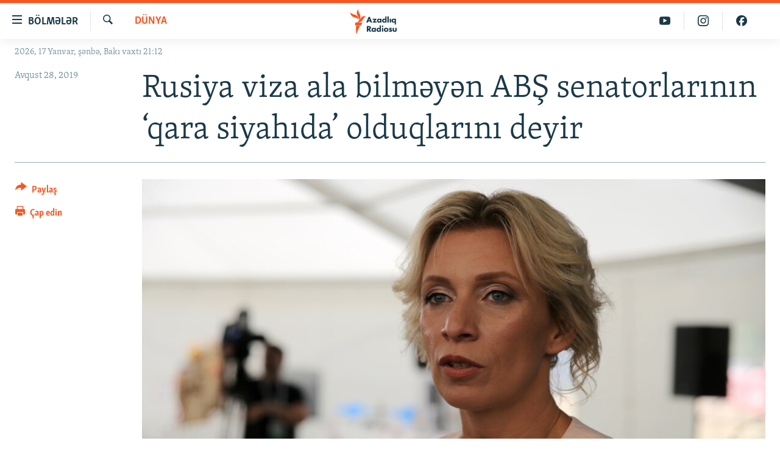

--- FILE ---
content_type: image/svg+xml
request_url: https://www.azadliq.org/Content/responsive/RFE/az-AZ-Latn/img/logo.svg
body_size: 1731
content:
<?xml version="1.0" encoding="UTF-8"?>
<svg id="azeri" xmlns="http://www.w3.org/2000/svg" viewBox="0 0 205.38 80">
  <defs>
    <style>
      .cls-1 {
        fill: #1a3948;
      }

      .cls-1, .cls-2 {
        stroke-width: 0px;
      }

      .cls-2 {
        fill: #fa5420;
      }
    </style>
  </defs>
  <path class="cls-1" d="m64.95,53.46h-3.45l-1.01-2.5h-4.97l-1.03,2.5h-3.45l5.52-13.42h2.98l.02.06,5.37,13.36Zm-8.44-5.03h3.06l-1.52-4.07-1.54,4.07Zm18.75,5.03h-9.49l4.69-6.46h-4.38v-2.57h9.68l-4.67,6.46h4.18v2.57Zm5.81.3c-1.47,0-2.53-.43-3.45-1.38-.89-.93-1.34-2.07-1.34-3.38,0-1.42.52-2.75,1.43-3.64.81-.8,1.95-1.24,3.2-1.24.81,0,1.92.2,2.73,1.11v-.81h3.11v9.04h-3.11v-.87c-.61.77-1.48,1.17-2.57,1.17Zm.57-6.98c-.57,0-1.14.23-1.53.61-.29.29-.64.78-.64,1.54s.32,1.24.58,1.52c.4.42,1.02.66,1.65.66.54,0,1.07-.21,1.45-.59.31-.29.68-.8.68-1.6,0-.61-.23-1.18-.64-1.55-.46-.43-1.11-.59-1.55-.59Zm11.26,6.98c-1.33,0-2.35-.39-3.2-1.24-.94-.91-1.46-2.2-1.46-3.62s.52-2.69,1.46-3.56c.85-.78,2-1.22,3.23-1.22.81,0,1.92.2,2.74,1.11v-6.43h3.14v14.65h-3.14v-.88c-.66.78-1.59,1.18-2.78,1.18Zm.76-6.98c-.62,0-1.08.18-1.51.57-.31.29-.68.8-.68,1.61,0,.59.25,1.15.68,1.55.4.37.94.59,1.47.59.58,0,1.19-.24,1.61-.63.24-.22.64-.71.64-1.51,0-.61-.21-1.13-.63-1.56-.42-.43-.92-.62-1.59-.62Zm10.44,6.68h-3.11v-14.65h3.11v14.65Zm5.18,0h-3.11v-9.04h3.11v9.04Zm11.75,4.54h-3.11v-5.39c-.71.76-1.64,1.14-2.77,1.14-1.32,0-2.25-.36-3.12-1.22-.97-.95-1.47-2.17-1.47-3.62,0-1.73.75-2.87,1.38-3.52.84-.85,1.93-1.28,3.23-1.28.73,0,1.8.13,2.75,1.18v-.88h3.11v13.58Zm-5.12-11.22c-.57,0-1.1.21-1.51.59-.42.39-.66.95-.66,1.53s.27,1.23.68,1.61c.39.37.95.59,1.49.59.59,0,1.17-.24,1.59-.65.39-.4.62-.95.62-1.5s-.25-1.16-.66-1.56c-.29-.29-.8-.63-1.55-.63Zm-52.53,28.13h-4.05l-3.49-5v5h-3.31v-13.42h4.83c1.84,0,2.92.64,3.51,1.18.45.43,1.21,1.38,1.21,3.03,0,1.16-.35,2.07-1.08,2.77-.49.46-1.13.82-1.78,1l4.18,5.45Zm-7.55-7.41h.61c.57,0,1.3-.06,1.79-.55.18-.17.48-.56.48-1.22,0-.55-.2-.98-.59-1.27-.35-.26-.92-.4-1.66-.4h-.63v3.43Zm12.22,7.71c-1.47,0-2.53-.43-3.45-1.38-.89-.93-1.34-2.07-1.34-3.38,0-1.42.52-2.75,1.43-3.64.81-.8,1.95-1.24,3.2-1.24.81,0,1.92.2,2.73,1.11v-.81h3.11v9.04h-3.11v-.87c-.61.77-1.48,1.17-2.57,1.17Zm.57-6.98c-.57,0-1.14.23-1.53.61-.29.29-.64.78-.64,1.54s.32,1.24.58,1.52c.4.42,1.02.66,1.65.66.54,0,1.07-.21,1.45-.59.31-.29.68-.8.68-1.6,0-.61-.23-1.18-.64-1.55-.46-.43-1.11-.59-1.55-.59Zm11.07,6.98c-1.32,0-2.32-.39-3.16-1.24-.93-.91-1.44-2.2-1.44-3.62s.51-2.69,1.45-3.56c.84-.78,1.98-1.22,3.2-1.22,1.12,0,2.07.39,2.71,1.11v-6.43h3.11v14.65h-3.11v-.88c-.65.78-1.58,1.18-2.76,1.18Zm.75-6.98c-.61,0-1.07.18-1.49.57-.31.29-.68.8-.68,1.61,0,.59.25,1.15.68,1.55.4.37.93.59,1.45.59.57,0,1.18-.24,1.59-.63.24-.22.64-.71.64-1.51,0-.61-.21-1.13-.62-1.56-.42-.43-.92-.62-1.57-.62Zm10.46,6.68h-3.11v-9.04h3.11v9.04Zm-1.55-10.94c-1.01,0-1.8-.77-1.8-1.76s.79-1.76,1.8-1.76,1.8.77,1.8,1.76-.79,1.76-1.8,1.76Zm8.5,11.24c-1.62,0-3.1-.53-4.05-1.45-.88-.85-1.4-2.11-1.4-3.36s.52-2.51,1.4-3.36c.95-.92,2.43-1.45,4.05-1.45s3.1.53,4.05,1.45c.88.85,1.4,2.11,1.4,3.36s-.52,2.51-1.4,3.36c-.95.92-2.43,1.45-4.05,1.45Zm0-7.02c-.64,0-1.17.2-1.59.61-.43.42-.64.94-.64,1.59s.21,1.17.64,1.6c.42.4.96.61,1.61.61s1.15-.2,1.57-.61c.43-.42.64-.94.64-1.6s-.21-1.17-.64-1.59c-.42-.4-.95-.61-1.59-.61Zm10.01,7.02c-1.52,0-2.76-.42-3.77-1.29l-.06-.06,1.34-2.09.09.07c.26.22.65.5.97.64.36.18.77.27,1.17.27.17,0,.61,0,.85-.18.16-.12.26-.31.26-.5s-.09-.32-.28-.43c-.19-.11-.46-.19-.87-.31l-.73-.22c-.6-.18-1.13-.48-1.5-.84-.46-.47-.68-1.01-.68-1.68,0-.84.32-1.59.9-2.11.67-.61,1.61-.92,2.8-.92s2.13.24,3.04.77l.09.05-1.26,1.97-.08-.05c-.31-.18-.92-.48-1.55-.48-.32,0-.62.09-.76.23-.09.09-.15.22-.15.33,0,.12.07.22.23.31.13.08.31.13.52.19.1.03.22.06.33.1l.77.24c.48.15,1.04.35,1.53.79.51.46.74,1,.74,1.76,0,1.26-.6,2.04-.96,2.39-.94.92-2.1,1.04-3,1.04Zm9.91,0c-1.7,0-2.94-.38-3.78-1.18-.92-.86-1.04-1.82-1.04-2.73v-5.43h3.17v4.97c0,.43.05.98.48,1.35.31.26.69.39,1.17.39s.91-.14,1.19-.39c.41-.38.46-.95.46-1.35v-4.97h3.17v5.25c0,.97-.08,1.99-1.06,2.91-.84.79-2.07,1.18-3.76,1.18Z"/>
  <g id="New_Symbol" data-name="New Symbol">
    <path class="cls-2" d="m52.19,24.13c-6.89.8-8.83,7.93-14.01,14.09-6.93,8.22-17.21,4-17.21,4,6.93-.86,8.92-8.04,14.23-14.17,7.04-8.13,16.99-3.91,16.99-3.91Zm-24.98,12.06s8.62-6.83,4.9-16.89c-2.8-7.59-8.2-12.97-5.34-19.3,0,0-8.54,6.93-4.98,16.89,2.72,7.62,8.28,12.97,5.42,19.3Zm-.5-1.45s.83-11.07-8.72-15.28C10.54,16.19,2.71,16.49.03,10.08c0,0-1.06,11,9.07,15.26,7.5,3.15,14.93,2.99,17.61,9.4Zm-11.35,18.59h19.37l4.52-9.09H15.36v9.09Zm3.09,26.67h1.63l11.12-25.45h-12.75v25.45Z"/>
  </g>
</svg>